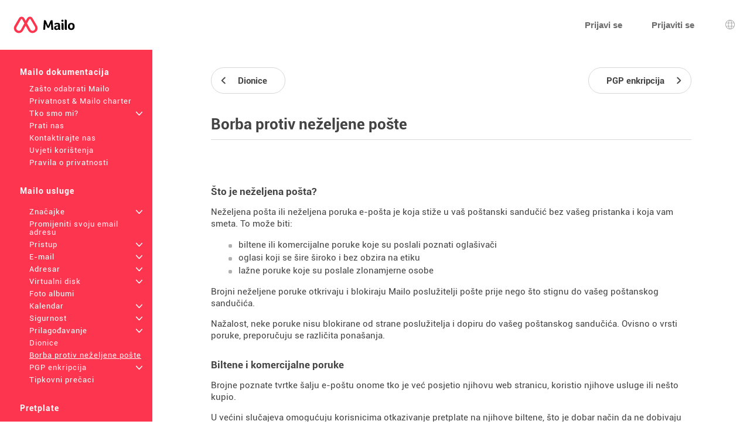

--- FILE ---
content_type: text/html; charset=UTF-8
request_url: https://www.mailo.com/mailo/dyn/fight-against-spam.php?language=hr
body_size: 6828
content:
<!DOCTYPE html><html lang="hr" dir="ltr" data-service="mailo" data-skin="default" data-theme="default" data-spacing="normal">
<head>
<meta http-equiv="Content-Type" content="text/html; charset=UTF-8">
<title>Borba protiv neželjene pošte - Mailo</title><meta property="og:type" content="website" />
<meta http-equiv="Content-Language" content="hr">
<meta name="ea_service" content="mailo">
<meta name="ea_skin" content="">
<meta name="ea_page" content="www/fightspam">
<meta name="viewport" content="width=device-width,height=device-height,initial-scale=1.0,minimum-scale=1.0,maximum-scale=1.0">
<meta name="robots" content="noindex, follow" /><link rel="icon" type="image/png" href="/favicon/favicon_32.png" sizes="32x32" />
<link rel="icon" type="image/png" href="/favicon/favicon_96.png" sizes="96x96" />
<link rel="icon" type="image/png" href="/favicon/favicon_144.png" sizes="144x144" />
<link rel="icon" type="image/png" href="/favicon/favicon_192.png" sizes="192x192" />
<link rel="apple-touch-icon-precomposed" type="image/png" href="/favicon/favicon_touch.png" />
<meta name="msapplication-TileImage" content="/favicon/favicon_msapp.png" />
<meta name="msapplication-TileColor" content="#ffffff">
<meta name="application-name" content="Mailo"><link rel="stylesheet" type="text/css" href="https://images.mailo.com/img-20251203/mailo/common/bundle.min.css?v=r20251208"><link rel="stylesheet" type="text/css" href="/mailo/dyn/style_appli.php?"><link rel="stylesheet" type="text/css" href="https://images.mailo.com/img-20251203/mailo/common/style_ident.css.php?page_type=www_page&amp;language=hr&amp;sskin=default&amp;rand=2106755265"><script src="https://images.mailo.com/img-20251203/mailo/common/bundle.min.js?v=r20251208" nomodule=""></script>
  
<script type="module" src="https://images.mailo.com/img-20251203/mailo/common/bundle-modern.min.js?v=r20251208"></script>
    <script src="/mailo/util/tools_js.php?sskin=default&amp;appli=www&amp;rand=2106755265" type="text/javascript" charset="UTF-8"></script></head><body class="ea_pref__label_position-top"><div id="div_WWW" data-id="div_WWW"><div id="id_menu_bar"><div id="id_menu_bar_" onclick="ea_menu_bar_close(event)"></div><div id="id_menu_barl"></div><div id="id_menu_barm"></div></div>
<div id="div_OUT_TOP" data-id="div_OUT_TOP"><div id="div_MESSAGE" data-id="div_MESSAGE"><ol id="id_msg_ul" class="ea_generics__list ea_generics__list-normalized ea_utilities__list_style-none" data-message-duration="5000"><li id="id_msg_new"><output role="status"></output><p class="ea_generics__buttons"><button type="button" title="Zatvoriti" class="ea_generics__snackbar_button ea_generics__button ea_generics__button-icon_only ea_generics__button-icon ea_generics__button-ghost ea_generics__button-small" data-contract="control.message.close"><span class="ea_generics__actions_content_text ea_generics__button_text ea_utilities__is_sr_only">Zatvoriti</span><svg class="ea_generics__icon ea_utilities__icon ea_generics__icon_cancel ea_generics__button_icon" viewBox="0 0 20 20" xmlns="http://www.w3.org/2000/svg" aria-hidden="true"><use class="ea_generics__icon_use" href="/mailo/icons/icons.svg#icon_cancel"/></svg></button></p></li></ol></div><header class="ea_generics__page_header ea_pages_out__page_header"><div class="ea_generics__page_header_content ea_pages_out__page_header_content"><div class="ea_generics__page_header_left ea_pages_out__page_header_left"><button type="button" title="Otvorite izbornik" class="ea_utilities__is_hidden_md ea_generics__button ea_generics__button-icon_only ea_generics__button-icon ea_generics__button-ghost" data-contract="launcher.burger"><span class="ea_generics__actions_content_text ea_generics__button_text ea_utilities__is_sr_only">Otvorite izbornik</span><svg class="ea_generics__icon ea_utilities__icon ea_generics__icon_menu_burger ea_generics__button_icon" viewBox="0 0 20 20" xmlns="http://www.w3.org/2000/svg" aria-hidden="true"><use class="ea_generics__icon_use" href="/mailo/icons/icons.svg#icon_menu_burger"/></svg></button><a href="https://www.mailo.com" title="Mailo početna stranica" class="ea_generics__anchor ea_generics__button-light ea_generics__listenable"><img alt="Mailo logotip" src="https://images.mailo.com/img-20251203/mailo/common/mailo/logo_only_mailo.svg" class="ea_generics__img ea_utilities__is_hidden_sm"/><img alt="Mailo logotip" src="https://images.mailo.com/img-20251203/mailo/common/mailo/logo_mailo_35.svg" class="ea_generics__img ea_utilities__is_hidden_until_sm"/></a></div><div class="ea_generics__page_header_right ea_pages_out__page_header_right"><a href="/mailo/auth/signup.php" class="ea_generics__anchor ea_pages_out__header_element ea_generics__button-light ea_generics__listenable"><span class="ea_generics__actions_content_text ea_generics__button_text">Prijavi se</span></a><a href="https://www.mailo.com/?language=hr&amp;page=id" class="ea_generics__anchor ea_pages_out__header_element ea_utilities__is_hidden_until_sm ea_generics__button-light ea_generics__listenable"><span class="ea_generics__actions_content_text ea_generics__button_text">Prijaviti se</span></a><a href="https://www.mailo.com/?language=hr&amp;page=id" title="Prijaviti se" class="ea_generics__anchor ea_pages_out__header_element ea_utilities__is_hidden_sm ea_generics__button ea_generics__button-icon ea_generics__button-icon_only ea_generics__button-outline ea_generics__listenable"><span class="ea_generics__actions_content_text ea_generics__button_text ea_utilities__is_sr_only">Prijaviti se</span><svg class="ea_generics__icon ea_utilities__icon ea_generics__icon_avatar_user ea_generics__button_icon" viewBox="0 0 20 20" xmlns="http://www.w3.org/2000/svg" aria-hidden="true"><use class="ea_generics__icon_use" href="/mailo/icons/icons.svg#icon_avatar_user"/></svg></a><a href="javascript:" title="Izbor jezika" class="ea_generics__anchor ea_pages_out__header_element ea_generics__button ea_generics__button-icon ea_generics__button-icon_only ea_generics__button-ghost"><span class="ea_generics__actions_content_text ea_generics__button_text ea_utilities__is_sr_only">Izbor jezika</span><svg class="ea_generics__icon ea_utilities__icon ea_generics__icon_language ea_generics__button_icon" viewBox="0 0 20 20" xmlns="http://www.w3.org/2000/svg" aria-hidden="true"><use class="ea_generics__icon_use" href="/mailo/icons/icons.svg#icon_language"/></svg><template><div class="ea_utilities__modal ea_generics__modal ea_pages_out__modal_language"><div class="ea_generics__modal_backdrop" data-contract="modal.backdrop"><dialog class="ea_generics__modal_dialog" aria-labelledby="dialog_6" aria-modal="true" open=""><div class="ea_generics__modal_container"><header class="ea_generics__modal_header ea_generics__page_header-sm"><a href="javascript:" title="Zatvoriti" class="ea_generics__anchor ea_generics__button_close ea_generics__modal_close ea_generics__button ea_generics__button-icon ea_generics__button-icon_only ea_generics__button-ghost" data-contract="modal.close"><span class="ea_generics__actions_content_text ea_generics__button_text ea_utilities__is_sr_only">Zatvoriti</span><svg class="ea_generics__icon ea_utilities__icon ea_generics__icon_modal_close ea_generics__button_icon" viewBox="0 0 20 20" xmlns="http://www.w3.org/2000/svg" aria-hidden="true"><use class="ea_generics__icon_use" href="/mailo/icons/icons.svg#icon_modal_close"/></svg></a><h2 class="ea_generics__modal_title" id="dialog_6">Izbor jezika</h2></header><div class="ea_utilities__modal_main ea_generics__modal_main"><div class="ea_generics__modal_main_content"><ul class="ea_pages_out__lang_items ea_generics__list-normalized ea_utilities__list_style-none ea_generics__grid ea_generics__grid-2_xs ea_generics__grid-3_sm ea_generics__grid-4_md"><li class="ea_pages_out__lang_item"><a href="/mailo/en/fight-against-spam.php" class="ea_generics__anchor ea_pages_out__lang_action ea_generics__button ea_generics__button-ghost ea_generics__listenable"><span class="ea_generics__actions_content_text ea_generics__button_text">English</span></a></li><li class="ea_pages_out__lang_item"><a href="/mailo/fr/lutte-contre-le-spam.php" class="ea_generics__anchor ea_pages_out__lang_action ea_generics__button ea_generics__button-ghost ea_generics__listenable"><span class="ea_generics__actions_content_text ea_generics__button_text">Français</span></a></li><li class="ea_pages_out__lang_item"><a href="/mailo/dyn/fight-against-spam.php?language=ar" class="ea_generics__anchor ea_pages_out__lang_action ea_generics__button ea_generics__button-ghost ea_generics__listenable"><span class="ea_generics__actions_content_text ea_generics__button_text">العربية</span></a></li><li class="ea_pages_out__lang_item"><a href="/mailo/dyn/fight-against-spam.php?language=bg" class="ea_generics__anchor ea_pages_out__lang_action ea_generics__button ea_generics__button-ghost ea_generics__listenable"><span class="ea_generics__actions_content_text ea_generics__button_text">Български</span></a></li><li class="ea_pages_out__lang_item"><a href="/mailo/dyn/fight-against-spam.php?language=br" class="ea_generics__anchor ea_pages_out__lang_action ea_generics__button ea_generics__button-ghost ea_generics__listenable"><span class="ea_generics__actions_content_text ea_generics__button_text">Brezhoneg</span></a></li><li class="ea_pages_out__lang_item"><a href="/mailo/dyn/fight-against-spam.php?language=bs" class="ea_generics__anchor ea_pages_out__lang_action ea_generics__button ea_generics__button-ghost ea_generics__listenable"><span class="ea_generics__actions_content_text ea_generics__button_text">Bosanski</span></a></li><li class="ea_pages_out__lang_item"><a href="/mailo/dyn/fight-against-spam.php?language=ca" class="ea_generics__anchor ea_pages_out__lang_action ea_generics__button ea_generics__button-ghost ea_generics__listenable"><span class="ea_generics__actions_content_text ea_generics__button_text">Català</span></a></li><li class="ea_pages_out__lang_item"><a href="/mailo/dyn/fight-against-spam.php?language=co" class="ea_generics__anchor ea_pages_out__lang_action ea_generics__button ea_generics__button-ghost ea_generics__listenable"><span class="ea_generics__actions_content_text ea_generics__button_text">Corsu</span></a></li><li class="ea_pages_out__lang_item"><a href="/mailo/dyn/fight-against-spam.php?language=cs" class="ea_generics__anchor ea_pages_out__lang_action ea_generics__button ea_generics__button-ghost ea_generics__listenable"><span class="ea_generics__actions_content_text ea_generics__button_text">Čeština</span></a></li><li class="ea_pages_out__lang_item"><a href="/mailo/dyn/fight-against-spam.php?language=da" class="ea_generics__anchor ea_pages_out__lang_action ea_generics__button ea_generics__button-ghost ea_generics__listenable"><span class="ea_generics__actions_content_text ea_generics__button_text">Dansk</span></a></li><li class="ea_pages_out__lang_item"><a href="/mailo/dyn/fight-against-spam.php?language=de" class="ea_generics__anchor ea_pages_out__lang_action ea_generics__button ea_generics__button-ghost ea_generics__listenable"><span class="ea_generics__actions_content_text ea_generics__button_text">Deutsch</span></a></li><li class="ea_pages_out__lang_item"><a href="/mailo/dyn/fight-against-spam.php?language=el" class="ea_generics__anchor ea_pages_out__lang_action ea_generics__button ea_generics__button-ghost ea_generics__listenable"><span class="ea_generics__actions_content_text ea_generics__button_text">Ελληνικά</span></a></li><li class="ea_pages_out__lang_item"><a href="/mailo/dyn/fight-against-spam.php?language=eo" class="ea_generics__anchor ea_pages_out__lang_action ea_generics__button ea_generics__button-ghost ea_generics__listenable"><span class="ea_generics__actions_content_text ea_generics__button_text">Esperanto</span></a></li><li class="ea_pages_out__lang_item"><a href="/mailo/dyn/fight-against-spam.php?language=es" class="ea_generics__anchor ea_pages_out__lang_action ea_generics__button ea_generics__button-ghost ea_generics__listenable"><span class="ea_generics__actions_content_text ea_generics__button_text">Español</span></a></li><li class="ea_pages_out__lang_item"><a href="/mailo/dyn/fight-against-spam.php?language=et" class="ea_generics__anchor ea_pages_out__lang_action ea_generics__button ea_generics__button-ghost ea_generics__listenable"><span class="ea_generics__actions_content_text ea_generics__button_text">Eesti</span></a></li><li class="ea_pages_out__lang_item"><a href="/mailo/dyn/fight-against-spam.php?language=eu" class="ea_generics__anchor ea_pages_out__lang_action ea_generics__button ea_generics__button-ghost ea_generics__listenable"><span class="ea_generics__actions_content_text ea_generics__button_text">Euskara</span></a></li><li class="ea_pages_out__lang_item"><a href="/mailo/dyn/fight-against-spam.php?language=fi" class="ea_generics__anchor ea_pages_out__lang_action ea_generics__button ea_generics__button-ghost ea_generics__listenable"><span class="ea_generics__actions_content_text ea_generics__button_text">Suomi</span></a></li><li class="ea_pages_out__lang_item"><a href="/mailo/dyn/fight-against-spam.php?language=ga" class="ea_generics__anchor ea_pages_out__lang_action ea_generics__button ea_generics__button-ghost ea_generics__listenable"><span class="ea_generics__actions_content_text ea_generics__button_text">Gaeilge</span></a></li><li class="ea_pages_out__lang_item"><a href="/mailo/dyn/fight-against-spam.php?language=he" class="ea_generics__anchor ea_pages_out__lang_action ea_generics__button ea_generics__button-ghost ea_generics__listenable"><span class="ea_generics__actions_content_text ea_generics__button_text">עברית</span></a></li><li class="ea_pages_out__lang_item"><a href="/mailo/dyn/fight-against-spam.php?language=hr" class="ea_generics__anchor ea_pages_out__lang_action ea_pages_out__lang_action-selected ea_generics__button ea_generics__button-ghost ea_generics__listenable"><span class="ea_generics__actions_content_text ea_generics__button_text">Hrvatski</span></a></li><li class="ea_pages_out__lang_item"><a href="/mailo/dyn/fight-against-spam.php?language=hu" class="ea_generics__anchor ea_pages_out__lang_action ea_generics__button ea_generics__button-ghost ea_generics__listenable"><span class="ea_generics__actions_content_text ea_generics__button_text">Magyar</span></a></li><li class="ea_pages_out__lang_item"><a href="/mailo/dyn/fight-against-spam.php?language=is" class="ea_generics__anchor ea_pages_out__lang_action ea_generics__button ea_generics__button-ghost ea_generics__listenable"><span class="ea_generics__actions_content_text ea_generics__button_text">Íslenska</span></a></li><li class="ea_pages_out__lang_item"><a href="/mailo/dyn/fight-against-spam.php?language=it" class="ea_generics__anchor ea_pages_out__lang_action ea_generics__button ea_generics__button-ghost ea_generics__listenable"><span class="ea_generics__actions_content_text ea_generics__button_text">Italiano</span></a></li><li class="ea_pages_out__lang_item"><a href="/mailo/dyn/fight-against-spam.php?language=ja" class="ea_generics__anchor ea_pages_out__lang_action ea_generics__button ea_generics__button-ghost ea_generics__listenable"><span class="ea_generics__actions_content_text ea_generics__button_text">日本語</span></a></li><li class="ea_pages_out__lang_item"><a href="/mailo/dyn/fight-against-spam.php?language=lb" class="ea_generics__anchor ea_pages_out__lang_action ea_generics__button ea_generics__button-ghost ea_generics__listenable"><span class="ea_generics__actions_content_text ea_generics__button_text">Lëtzebuergesch</span></a></li><li class="ea_pages_out__lang_item"><a href="/mailo/dyn/fight-against-spam.php?language=lt" class="ea_generics__anchor ea_pages_out__lang_action ea_generics__button ea_generics__button-ghost ea_generics__listenable"><span class="ea_generics__actions_content_text ea_generics__button_text">Lietuvių</span></a></li><li class="ea_pages_out__lang_item"><a href="/mailo/dyn/fight-against-spam.php?language=lv" class="ea_generics__anchor ea_pages_out__lang_action ea_generics__button ea_generics__button-ghost ea_generics__listenable"><span class="ea_generics__actions_content_text ea_generics__button_text">Latviešu</span></a></li><li class="ea_pages_out__lang_item"><a href="/mailo/dyn/fight-against-spam.php?language=mt" class="ea_generics__anchor ea_pages_out__lang_action ea_generics__button ea_generics__button-ghost ea_generics__listenable"><span class="ea_generics__actions_content_text ea_generics__button_text">Malti</span></a></li><li class="ea_pages_out__lang_item"><a href="/mailo/dyn/fight-against-spam.php?language=nl" class="ea_generics__anchor ea_pages_out__lang_action ea_generics__button ea_generics__button-ghost ea_generics__listenable"><span class="ea_generics__actions_content_text ea_generics__button_text">Nederlands</span></a></li><li class="ea_pages_out__lang_item"><a href="/mailo/dyn/fight-against-spam.php?language=no" class="ea_generics__anchor ea_pages_out__lang_action ea_generics__button ea_generics__button-ghost ea_generics__listenable"><span class="ea_generics__actions_content_text ea_generics__button_text">Norsk</span></a></li><li class="ea_pages_out__lang_item"><a href="/mailo/dyn/fight-against-spam.php?language=pl" class="ea_generics__anchor ea_pages_out__lang_action ea_generics__button ea_generics__button-ghost ea_generics__listenable"><span class="ea_generics__actions_content_text ea_generics__button_text">Polski</span></a></li><li class="ea_pages_out__lang_item"><a href="/mailo/dyn/fight-against-spam.php?language=pt" class="ea_generics__anchor ea_pages_out__lang_action ea_generics__button ea_generics__button-ghost ea_generics__listenable"><span class="ea_generics__actions_content_text ea_generics__button_text">Português</span></a></li><li class="ea_pages_out__lang_item"><a href="/mailo/dyn/fight-against-spam.php?language=ro" class="ea_generics__anchor ea_pages_out__lang_action ea_generics__button ea_generics__button-ghost ea_generics__listenable"><span class="ea_generics__actions_content_text ea_generics__button_text">Română</span></a></li><li class="ea_pages_out__lang_item"><a href="/mailo/dyn/fight-against-spam.php?language=ru" class="ea_generics__anchor ea_pages_out__lang_action ea_generics__button ea_generics__button-ghost ea_generics__listenable"><span class="ea_generics__actions_content_text ea_generics__button_text">Русский</span></a></li><li class="ea_pages_out__lang_item"><a href="/mailo/dyn/fight-against-spam.php?language=sk" class="ea_generics__anchor ea_pages_out__lang_action ea_generics__button ea_generics__button-ghost ea_generics__listenable"><span class="ea_generics__actions_content_text ea_generics__button_text">Slovenčina</span></a></li><li class="ea_pages_out__lang_item"><a href="/mailo/dyn/fight-against-spam.php?language=sl" class="ea_generics__anchor ea_pages_out__lang_action ea_generics__button ea_generics__button-ghost ea_generics__listenable"><span class="ea_generics__actions_content_text ea_generics__button_text">Slovenščina</span></a></li><li class="ea_pages_out__lang_item"><a href="/mailo/dyn/fight-against-spam.php?language=sr" class="ea_generics__anchor ea_pages_out__lang_action ea_generics__button ea_generics__button-ghost ea_generics__listenable"><span class="ea_generics__actions_content_text ea_generics__button_text">Српски</span></a></li><li class="ea_pages_out__lang_item"><a href="/mailo/dyn/fight-against-spam.php?language=sv" class="ea_generics__anchor ea_pages_out__lang_action ea_generics__button ea_generics__button-ghost ea_generics__listenable"><span class="ea_generics__actions_content_text ea_generics__button_text">Svenska</span></a></li><li class="ea_pages_out__lang_item"><a href="/mailo/dyn/fight-against-spam.php?language=tr" class="ea_generics__anchor ea_pages_out__lang_action ea_generics__button ea_generics__button-ghost ea_generics__listenable"><span class="ea_generics__actions_content_text ea_generics__button_text">Türkçe</span></a></li><li class="ea_pages_out__lang_item"><a href="/mailo/dyn/fight-against-spam.php?language=uk" class="ea_generics__anchor ea_pages_out__lang_action ea_generics__button ea_generics__button-ghost ea_generics__listenable"><span class="ea_generics__actions_content_text ea_generics__button_text">Українська</span></a></li><li class="ea_pages_out__lang_item"><a href="/mailo/dyn/fight-against-spam.php?language=zh" class="ea_generics__anchor ea_pages_out__lang_action ea_generics__button ea_generics__button-ghost ea_generics__listenable"><span class="ea_generics__actions_content_text ea_generics__button_text">中文</span></a></li></ul></div></div></div></dialog></div></div></template></a></div></div></header></div><div id="div_WWW_FRAME" data-id="div_WWW_FRAME"><div id="div_WWW_MAIN" data-id="div_WWW_MAIN"><table style="width:100%"><tr valign="top"><td class="cl_td_part_www_menu" style="margin:0px;padding:0px"><div id="div_MENUS"><div class="cl_WWW_MENUS"><li class="cl_WWW_menu_level_1 "><a class="cl_a_none" href="mailo.php?language=hr">Mailo dokumentacija</a></li><li class="cl_WWW_menu_level_2 "><a class="cl_a_none" href="why-choose-mailo.php?language=hr">Zašto odabrati Mailo</a></li><li class="cl_WWW_menu_level_2 "><a class="cl_a_none" href="privacy-mailo-charter.php?language=hr">Privatnost &amp; Mailo charter</a></li><li class="cl_WWW_menu_level_2 "><a class="cl_a_none" href="who-are-we.php?language=hr">Tko smo mi?<span class="cl_WWW_menu_more">+</span></a></li><li class="cl_WWW_menu_level_2 "><a class="cl_a_none" href="follow-us.php?language=hr">Prati nas</a></li><li class="cl_WWW_menu_level_2 "><a class="cl_a_none" href="contact-us.php?language=hr">Kontaktirajte nas</a></li><li class="cl_WWW_menu_level_2 "><a class="cl_a_none" href="terms-of-use.php?language=hr">Uvjeti korištenja</a></li><li class="cl_WWW_menu_level_2 "><a class="cl_a_none" href="privacy-rules.php?language=hr">Pravila o privatnosti</a></li><li class="cl_WWW_menu_level_1 "><a class="cl_a_none" href="mailo-services.php?language=hr">Mailo usluge</a></li><li class="cl_WWW_menu_level_2 "><a class="cl_a_none" href=".php?language=hr"></a></li><li class="cl_WWW_menu_level_2 "><a class="cl_a_none" href="features.php?language=hr">Značajke<span class="cl_WWW_menu_more">+</span></a></li><li class="cl_WWW_menu_level_2 "><a class="cl_a_none" href="change-your-e-mail-address.php?language=hr">Promijeniti svoju email adresu</a></li><li class="cl_WWW_menu_level_2 "><a class="cl_a_none" href="access.php?language=hr">Pristup<span class="cl_WWW_menu_more">+</span></a></li><li class="cl_WWW_menu_level_2 "><a class="cl_a_none" href="e-mail.php?language=hr">E-mail<span class="cl_WWW_menu_more">+</span></a></li><li class="cl_WWW_menu_level_2 "><a class="cl_a_none" href="address-book.php?language=hr">Adresar<span class="cl_WWW_menu_more">+</span></a></li><li class="cl_WWW_menu_level_2 "><a class="cl_a_none" href="virtual-disk.php?language=hr">Virtualni disk<span class="cl_WWW_menu_more">+</span></a></li><li class="cl_WWW_menu_level_2 "><a class="cl_a_none" href="photo-albums.php?language=hr">Foto albumi</a></li><li class="cl_WWW_menu_level_2 "><a class="cl_a_none" href="calendar.php?language=hr">Kalendar<span class="cl_WWW_menu_more">+</span></a></li><li class="cl_WWW_menu_level_2 "><a class="cl_a_none" href="security.php?language=hr">Sigurnost<span class="cl_WWW_menu_more">+</span></a></li><li class="cl_WWW_menu_level_2 "><a class="cl_a_none" href="customization.php?language=hr">Prilagođavanje<span class="cl_WWW_menu_more">+</span></a></li><li class="cl_WWW_menu_level_2 "><a class="cl_a_none" href="shares.php?language=hr">Dionice</a></li><li class="cl_WWW_menu_level_2  cl_WWW_menu_active"><a class="cl_a_none" href="fight-against-spam.php?language=hr">Borba protiv neželjene pošte</a></li><li class="cl_WWW_menu_level_2 "><a class="cl_a_none" href="pgp-encryption.php?language=hr">PGP enkripcija<span class="cl_WWW_menu_more">+</span></a></li><li class="cl_WWW_menu_level_2 "><a class="cl_a_none" href="keyboard-shortcuts.php?language=hr">Tipkovni prečaci</a></li><li class="cl_WWW_menu_level_1 "><a class="cl_a_none" href="subscriptions.php?language=hr">Pretplate</a></li><li class="cl_WWW_menu_level_2 "><a class="cl_a_none" href="premium-offer.php?language=hr"> Premium ponuda</a></li><li class="cl_WWW_menu_level_2 "><a class="cl_a_none" href="premium%2B-offers.php?language=hr">Premium+ ponuda</a></li><li class="cl_WWW_menu_level_2 "><a class="cl_a_none" href="family-offer.php?language=hr"> Family ponuda</a></li><li class="cl_WWW_menu_level_2 "><a class="cl_a_none" href="pro-offers.php?language=hr">Pro ponuda</a></li><li class="cl_WWW_menu_level_1 "><a class="cl_a_none" href="mailo-junior.php?language=hr">Mailo Junior</a></li><li class="cl_WWW_menu_level_2 "><a class="cl_a_none" href="security-for-children.php?language=hr">Sigurnost za djecu</a></li><li class="cl_WWW_menu_level_2 "><a class="cl_a_none" href="graphism-for-children.php?language=hr">Grafizam za djecu</a></li><li class="cl_WWW_menu_level_2 "><a class="cl_a_none" href="santa-s-office.php?language=hr">Ured Djeda Božićnjaka</a></li><li class="cl_WWW_menu_level_2 "><a class="cl_a_none" href="mailo-junior-privacy-rules.php?language=hr">Mailo Pravila privatnosti za juniore</a></li><li class="cl_WWW_menu_level_1 "><a class="cl_a_none" href="mailo-spaces.php?language=hr">Mailo razmaka</a></li><li class="cl_WWW_menu_level_2 "><a class="cl_a_none" href="mailo-family.php?language=hr">Mailo Family<span class="cl_WWW_menu_more">+</span></a></li><li class="cl_WWW_menu_level_2 "><a class="cl_a_none" href="mailo-pro.php?language=hr">Mailo Pro<span class="cl_WWW_menu_more">+</span></a></li><li class="cl_WWW_menu_level_2 "><a class="cl_a_none" href="mailo-edu.php?language=hr">Mailo Edu<span class="cl_WWW_menu_more">+</span></a></li><li class="cl_WWW_menu_level_2 "><a class="cl_a_none" href="for-associations.php?language=hr">Za udruge</a></li><li class="cl_WWW_menu_level_2 "><a class="cl_a_none" href="for-municipalities.php?language=hr">Za općine<span class="cl_WWW_menu_more">+</span></a></li><li class="cl_WWW_menu_level_2 "><a class="cl_a_none" href="domain-names.php?language=hr">Imena domena<span class="cl_WWW_menu_more">+</span></a></li><li class="cl_WWW_menu_level_2 "><a class="cl_a_none" href="websites.php?language=hr">Web stranice</a></li><li class="cl_WWW_menu_level_2 "><a class="cl_a_none" href="resellers.php?language=hr">Preprodavači</a></li><li class="cl_WWW_menu_level_2 "><a class="cl_a_none" href="mailo-universe.php?language=hr">Mailo Universe</a></li></div>
</div></td><td class="cl_td_part_www_contents" style="margin:0px;padding:0px"><div id="div_WWW_CONTENTS" data-id="div_WWW_CONTENTS"><div id="div_WWW_NAV_UP" data-id="div_WWW_NAV_UP"><div class="cl_WWW_nav"><table class="clr_table"><tr class="clr_tr"><td class="clr_td"><a href="shares.php?language=hr" class="cl_a_none"><span class="cl_WWW_nav_prev"><span class="cl_WWW_nav_prev_3"><span class="cl_WWW_nav_prev_2">Dionice</span></span</span></a></td><td class="clr_td" style="text-align:right"><a href="pgp-encryption.php?language=hr" class="cl_a_none"><span class="cl_WWW_nav_next"><span class="cl_WWW_nav_next_3"><span class="cl_WWW_nav_next_2">PGP enkripcija</span></span</span></a></td></tr></table>
</div></div><div id="div_WWW_INUP" data-id="div_WWW_INUP"><div id="div_WWW_TABS" data-id="div_WWW_TABS"><h1 class="cl_WWW_TABS">Borba protiv neželjene pošte</h1></div></div><div id="div_WWW_IN" data-id="div_WWW_IN"><div class="cl_help">
<h2>Što je neželjena pošta?</h2>
<p>Neželjena pošta ili neželjena poruka e-pošta je koja stiže u vaš poštanski sandučić bez vašeg pristanka i koja vam smeta. To može biti:<ul class="cl_ul">
	<li>biltene ili komercijalne poruke koje su poslali poznati oglašivači</li>
	<li>oglasi koji se šire široko i bez obzira na etiku</li>
	<li>lažne poruke koje su poslale zlonamjerne osobe</li>
</ul>
<p>Brojni neželjene poruke otkrivaju i blokiraju Mailo poslužitelji pošte prije nego što stignu do vašeg poštanskog sandučića.</p>
<p>Nažalost, neke poruke nisu blokirane od strane poslužitelja i dopiru do vašeg poštanskog sandučića. Ovisno o vrsti poruke, preporučuju se različita ponašanja.</p>

<h2>Biltene i komercijalne poruke</h2>
<p>Brojne poznate tvrtke šalju e-poštu onome tko je već posjetio njihovu web stranicu, koristio njihove usluge ili nešto kupio.</p>
<p>U većini slučajeva omogućuju korisnicima otkazivanje pretplate na njihove biltene, što je dobar način da ne dobivaju daljnju e-poštu od njih.</p>
<p>Međutim, neki od njih dopuštaju samo djelomične pretplate, što neće spriječiti primanje daljnjih poruka.</p>

<h2>Reklame bez etike</h2>
<p>Vrlo je teško zaštititi se od tih poruka, jer oglašivači koriste različite adrese pošiljatelja za svaku poruku, upravo kako bi zaobišli mjere za zaštitu od neželjene pošte postavljene od strane poslužitelja i korisnika.</p>

<h2>Lažne poruke</h2>
<p>Ove poruke šalju zlonamjerni ljudi koji vas pokušavaju prevariti. Pošiljatelj neželjene pošte može, na primjer:</p>
<ul class="cl_ul">
	<li>izdati se za svoju banku ili sličnu organizaciju da biste dobili pristupne podatke i lozinku za svoj bankovni račun</li>
	<li>izdati se za svog davatelja internetskih usluga ili davatelja usluga e-pošte da biste dobili lozinku za svoj račun e-pošte</li>
	<li>pretvarajte se da ste dobili na lutriji ili da ste naslijedili veliku svotu novca; njegov je cilj natjerati vas da platite pristojbe ili troškove prije nestanka</li>
	<li>zatražite vašu pomoć za prijenos velike svote novca i ponudite vam nešto od toga; njegov je cilj natjerati vas da platite pristojbe ili troškove prije nestanka</li>
</ul>

<p>Nekoliko jednostavnih pravila za izbjegavanje prijevara:</p>
<ul class="cl_ul">
	<li>Ako primite e-poštu od nekoga koga ne poznajete i tko vas ne poznaje, ne odgovarajte.</li>
	<li>Ako primite e-poštu koja se pretvara da dolazi od usluge koju upotrebljavate i koja iz bilo kojeg razloga traži vašu lozinku, ne odgovarajte i prenesite poruku na <?php print(htmlspecialchars(ea_service_host($s_ea,'postel.bzh=contact@postel.bzh|email.bzh=contact@postel.bzh|hello.bzh=contact@postel.bzh|bigouden.bzh=contact@postel.bzh|bigoudene.bzh=contact@postel.bzh|lilo.org=contact@mailopourlilo.org|contact@mailo.com',$s_domain)))?>.</li>
	<li>Ako primite alarmantnu poruku u kojoj se traži da sekurizujete mrežni račun koji koristite, to je zasigurno pokušaj prijevare.</li>
</ul>

<h2>Zašto primate neželjenu poštu?</h2>
<p>Neželjenu poštu možete primiti čim pošiljatelj neželjene pošte prepozna vašu e-adresu. Pošiljatelji neželjene pošte tada će ga vjerojatno razmijeniti, što povećava količinu neželjene pošte koju primate.</p>
<p>Pošiljatelj neželjene pošte može znati vašu adresu e-pošte u sljedećim slučajevima:</p>
<ul class="cl_ul">
	<li>dali ste svoju adresu e-pošte na nepouzdanom web mjestu čiju ste uslugu željeli koristiti</li>
	<li>jedan od vaših dopisnika ima virus i njegov je adresar ugrožen</li>
	<li>i sami imate virus i pristupio je konfiguraciji vašeg računala</li>
</ul>

<h2>Kako izbjeći neželjenu poštu s Mailo?</h2>
<p>Možete konfigurirati Mailo na sljedeći način:<ul class="cl_ul">
	<li>primite u pristiglu poštu poruke dopisnika iz svog adresara ili na popis poznatih adresa e-pošte</li>
	<li>primite u mapu &lt;?php print((($_t=ea_txtdyn($GLOBALS['s_ea'],10,'^spam//mailbox name'))?$GLOBALS['o_txtdyn'][array_key_first($GLOBALS['o_txtdyn']=(isset($GLOBALS['o_txtdyn'])?array_merge($_t,$GLOBALS['o_txtdyn']):$_t))]:''))?&gt; sve ostale poruke</li>
	<li>kad god primite u mapu &lt;?php print((($_t=ea_txtdyn($GLOBALS['s_ea'],10,'^spam//mailbox name'))?$GLOBALS['o_txtdyn'][array_key_first($GLOBALS['o_txtdyn']=(isset($GLOBALS['o_txtdyn'])?array_merge($_t,$GLOBALS['o_txtdyn']):$_t))]:''))?&gt; poruku novog dopisnika, možete ga dodati u svoj adresar ili na popis poznatih adresa e-pošte</li>
</ul></p>

<p>Mailo omogućuje vam stvaranje pseudonima:<ul class="cl_ul">
	<li>Pseudonimi su zamjenske adrese e-pošte koje vam omogućuju upravljanje nekoliko adresa na jednom računu Mailo.</li>
	<li>Kad god trebate dati svoju adresu e-pošte na web mjestu kojem ne vjerujete u potpunosti, stvorite novi pseudonim i upotrijebite ga umjesto uobičajene adrese.</li>
	<li>Ako jedan od vaših pseudonima primi neželjenu poštu, možete ga jednostavno izbrisati.</li>
</ul></p>
</div></div><div id="div_WWW_NAV_DOWN" data-id="div_WWW_NAV_DOWN"><div class="cl_WWW_nav"><table class="clr_table"><tr class="clr_tr"><td class="clr_td"><a href="shares.php?language=hr" class="cl_a_none"><span class="cl_WWW_nav_prev"><span class="cl_WWW_nav_prev_3"><span class="cl_WWW_nav_prev_2">Dionice</span></span</span></a></td><td class="clr_td" style="text-align:right"><a href="pgp-encryption.php?language=hr" class="cl_a_none"><span class="cl_WWW_nav_next"><span class="cl_WWW_nav_next_3"><span class="cl_WWW_nav_next_2">PGP enkripcija</span></span</span></a></td></tr></table>
</div></div></div></td></tr></table></div></div><div id="div_OUT_BOTTOM" data-id="div_OUT_BOTTOM"><footer class="ea_pages_out__footer"><div class="ea_generics__grid ea_generics__grid ea_generics__grid-2_sm ea_generics__grid-4_md ea_pages_out__footer_content"><div><h3 class="ea_utilities__is_sr_only">Više informacija</h3><ul class="ea_utilities__list_style-none"><li><a href="https://www.mailo.com/mailo/dyn/mailo.php?language=hr" title="Mailo dokumentacija" target="_blank" class="ea_generics__anchor ea_pages_out__footer_anchor ea_generics__button-light">Mailo dokumentacija</a></li><li><a href="https://blog.mailo.com" title="Blog Mailo" target="_blank" class="ea_generics__anchor ea_pages_out__footer_anchor ea_generics__button-light">Blog Mailo</a></li><li><a href="https://faq.mailo.com" title="FAQ" target="_blank" class="ea_generics__anchor ea_pages_out__footer_anchor ea_generics__button-light">FAQ</a></li><li><h3 class="ea_utilities__is_sr_only">Društvene mreže</h3><ul class="ea_utilities__list_style-none"><li class="ea_pages_out__social"><a href="https://www.facebook.com/hellomailo" title="Facebook" target="_blank" class="ea_generics__anchor ea_pages_out__footer_anchor"><span class="ea_generics__actions_content_text ea_generics__button_text ea_utilities__is_sr_only">Facebook</span><svg class="ea_generics__icon ea_utilities__icon ea_generics__icon_social_facebook ea_generics__button_icon" viewBox="0 0 20 20" xmlns="http://www.w3.org/2000/svg" aria-hidden="true"><use class="ea_generics__icon_use" href="/mailo/icons/icons.svg#icon_social_facebook"/></svg></a></li><li class="ea_pages_out__social"><a href="https://mastodon.social/@hellomailo" title="Mastodon" target="_blank" class="ea_generics__anchor ea_pages_out__footer_anchor"><span class="ea_generics__actions_content_text ea_generics__button_text ea_utilities__is_sr_only">Mastodon</span><svg class="ea_generics__icon ea_utilities__icon ea_generics__icon_social_mastodon ea_generics__button_icon" viewBox="0 0 20 20" xmlns="http://www.w3.org/2000/svg" aria-hidden="true"><use class="ea_generics__icon_use" href="/mailo/icons/icons.svg#icon_social_mastodon"/></svg></a></li><li class="ea_pages_out__social"><a href="https://bsky.app/profile/hellomailo.bsky.social" title="Bluesky" target="_blank" class="ea_generics__anchor ea_pages_out__footer_anchor"><span class="ea_generics__actions_content_text ea_generics__button_text ea_utilities__is_sr_only">Bluesky</span><svg class="ea_generics__icon ea_utilities__icon ea_generics__icon_social_bluesky ea_generics__button_icon" viewBox="0 0 20 20" xmlns="http://www.w3.org/2000/svg" aria-hidden="true"><use class="ea_generics__icon_use" href="/mailo/icons/icons.svg#icon_social_bluesky"/></svg></a></li><li class="ea_pages_out__social"><a href="https://www.linkedin.com/company/mailofr" title="LinkedIn" target="_blank" class="ea_generics__anchor ea_pages_out__footer_anchor"><span class="ea_generics__actions_content_text ea_generics__button_text ea_utilities__is_sr_only">LinkedIn</span><svg class="ea_generics__icon ea_utilities__icon ea_generics__icon_social_linkedin ea_generics__button_icon" viewBox="0 0 20 20" xmlns="http://www.w3.org/2000/svg" aria-hidden="true"><use class="ea_generics__icon_use" href="/mailo/icons/icons.svg#icon_social_linkedin"/></svg></a></li><li class="ea_pages_out__social"><a href="https://www.instagram.com/hellomailo" title="Instagram" target="_blank" class="ea_generics__anchor ea_pages_out__footer_anchor"><span class="ea_generics__actions_content_text ea_generics__button_text ea_utilities__is_sr_only">Instagram</span><svg class="ea_generics__icon ea_utilities__icon ea_generics__icon_social_instagram ea_generics__button_icon" viewBox="0 0 20 20" xmlns="http://www.w3.org/2000/svg" aria-hidden="true"><use class="ea_generics__icon_use" href="/mailo/icons/icons.svg#icon_social_instagram"/></svg></a></li><li class="ea_pages_out__social"><a href="https://www.threads.net/@hellomailo" title="Threads" target="_blank" class="ea_generics__anchor ea_pages_out__footer_anchor"><span class="ea_generics__actions_content_text ea_generics__button_text ea_utilities__is_sr_only">Threads</span><svg class="ea_generics__icon ea_utilities__icon ea_generics__icon_social_threads ea_generics__button_icon" viewBox="0 0 20 20" xmlns="http://www.w3.org/2000/svg" aria-hidden="true"><use class="ea_generics__icon_use" href="/mailo/icons/icons.svg#icon_social_threads"/></svg></a></li></ul></li></ul></div><div><h3 class="ea_utilities__is_sr_only">Korisni linkovi</h3><ul class="ea_utilities__list_style-none"><li><a href="https://www.mailo.com/mailo/dyn/privacy-mailo-charter.php?language=hr" title="Povelja Mailo" target="_blank" class="ea_generics__anchor ea_pages_out__footer_anchor ea_generics__button-light">Povelja Mailo</a></li><li><a href="https://www.mailo.com/mailo/dyn/terms-of-use.php?language=hr" title="Uvjeti korištenja" target="_blank" class="ea_generics__anchor ea_pages_out__footer_anchor ea_generics__button-light">Uvjeti korištenja</a></li><li><a href="https://www.mailo.com/mailo/dyn/privacy-rules.php?language=hr" title="Pravila o privatnosti" target="_blank" class="ea_generics__anchor ea_pages_out__footer_anchor ea_generics__button-light">Pravila o privatnosti</a></li><li><a href="https://www.mailo.com/mailo/dyn/legal-mentions.php?language=hr" title="Pravni spomenici" target="_blank" class="ea_generics__anchor ea_pages_out__footer_anchor ea_generics__button-light">Pravni spomenici</a></li></ul></div><div><h3 class="ea_utilities__is_sr_only">Otkrijte Mailo</h3><ul class="ea_utilities__list_style-none"><li><a href="https://junior.mailo.com/" title="Mailo Junior" target="_blank" class="ea_generics__anchor ea_pages_out__footer_anchor ea_generics__button-light">Mailo Junior</a></li><li><a href="https://edu.mailo.com" title="Mailo Edu" target="_blank" class="ea_generics__anchor ea_pages_out__footer_anchor ea_generics__button-light">Mailo Edu</a></li><li><a href="https://pro.mailo.com" title="Mailo Pro" target="_blank" class="ea_generics__anchor ea_pages_out__footer_anchor ea_generics__button-light">Mailo Pro</a></li><li><a href="https://www.mailosecurecloud.com" title="Mailo Secure Cloud" target="_blank" class="ea_generics__anchor ea_pages_out__footer_anchor ea_generics__button-light">Mailo Secure Cloud</a></li></ul></div><div><h3 class="ea_utilities__is_sr_only">Više informacija na Mailo</h3><ul class="ea_utilities__list_style-none"><li><a href="https://www.mailo.com/mailo/dyn/who-are-we.php?language=hr" title="Tko smo mi?" target="_blank" class="ea_generics__anchor ea_pages_out__footer_anchor ea_generics__button-light">Tko smo mi?</a></li><li><a href="https://www.mailo.com/mailo/dyn/contact-us.php?language=hr" title="Kontaktirajte nas" target="_blank" class="ea_generics__anchor ea_pages_out__footer_anchor ea_generics__button-light">Kontaktirajte nas</a></li><li><a href="https://www.mailo.com/mailo/dyn/resellers.php?language=hr" title="Postati preprodavač" target="_blank" class="ea_generics__anchor ea_pages_out__footer_anchor ea_generics__button-light">Postati preprodavač</a></li><li><a href="https://presse.mailo.com/" title="Područje za tisak" target="_blank" class="ea_generics__anchor ea_pages_out__footer_anchor ea_generics__button-light">Područje za tisak</a></li></ul></div></div></footer></div></div><aside class="ea_utilities__aside_lightboxes"></aside>
<aside class="ea_utilities__aside_alerts"><template><div class="ea_utilities__modal ea_generics__modal"><div class="ea_generics__modal_backdrop" data-contract="modal.backdrop"><dialog class="ea_generics__modal_dialog" aria-labelledby="alert-content" aria-modal="true" role="alertdialog" open=""><div class="ea_generics__modal_container"><div class="ea_utilities__modal_main ea_generics__modal_main"><div class="ea_generics__modal_main_content"><p id="alert-content"></p></div></div><div class="ea_utilities__modal_footer ea_generics__modal_footer"><p class="ea_generics__buttons"><button type="button" class="ea_generics__button ea_generics__button-icon ea_generics__button-outline"><span class="ea_generics__actions_content_text ea_generics__button_text">U REDU</span><svg class="ea_generics__icon ea_utilities__icon ea_generics__icon_validate ea_generics__button_icon" viewBox="0 0 20 20" xmlns="http://www.w3.org/2000/svg" aria-hidden="true"><use class="ea_generics__icon_use" href="/mailo/icons/icons.svg#icon_validate"/></svg></button></p></div></div></dialog></div></div></template></aside>
<aside class="ea_utilities__aside_confirms"><template><div class="ea_utilities__modal ea_generics__modal"><div class="ea_generics__modal_backdrop" data-contract="modal.backdrop"><dialog class="ea_generics__modal_dialog" aria-labelledby="confirm-title" aria-modal="true" role="alertdialog" open=""><div class="ea_generics__modal_container"><div class="ea_utilities__modal_header ea_generics__modal_header"><h2 class="ea_generics__modal_title" id="confirm-title"></h2></div><div class="ea_utilities__modal_main ea_generics__modal_main"><div class="ea_generics__modal_main_content"><p></p></div></div><div class="ea_utilities__modal_footer ea_generics__modal_footer"><p class="ea_generics__buttons"><button type="button" value="0" class="ea_generics__button ea_generics__button-icon ea_generics__button-outline"><span class="ea_generics__actions_content_text ea_generics__button_text">Otkazati</span><svg class="ea_generics__icon ea_utilities__icon ea_generics__icon_cancel ea_generics__button_icon" viewBox="0 0 20 20" xmlns="http://www.w3.org/2000/svg" aria-hidden="true"><use class="ea_generics__icon_use" href="/mailo/icons/icons.svg#icon_cancel"/></svg></button><button type="button" value="1" class="ea_generics__button ea_generics__button-icon ea_generics__button-primary"><span class="ea_generics__actions_content_text ea_generics__button_text">Potvrditi</span><svg class="ea_generics__icon ea_utilities__icon ea_generics__icon_validate ea_generics__button_icon" viewBox="0 0 20 20" xmlns="http://www.w3.org/2000/svg" aria-hidden="true"><use class="ea_generics__icon_use" href="/mailo/icons/icons.svg#icon_validate"/></svg></button></p></div></div></dialog></div></div></template></aside><script>
!function(){"use strict";var e,t,n;e=[],t=Object.create(null),n=function(){for(;e.length;)e.shift()(t)},window.thenable||Object.defineProperty(window,"thenable",{value:Object.freeze({resolve:function(e){Object.isFrozen(t)||(Object.freeze(Object.assign(t,e)),n())},then:function(c){e.push(c),Object.isFrozen(t)&&n()}})})}();
ea_json_exec({"ea_msg":null});
</script><form method="post" id="mainform"></form></body></html>